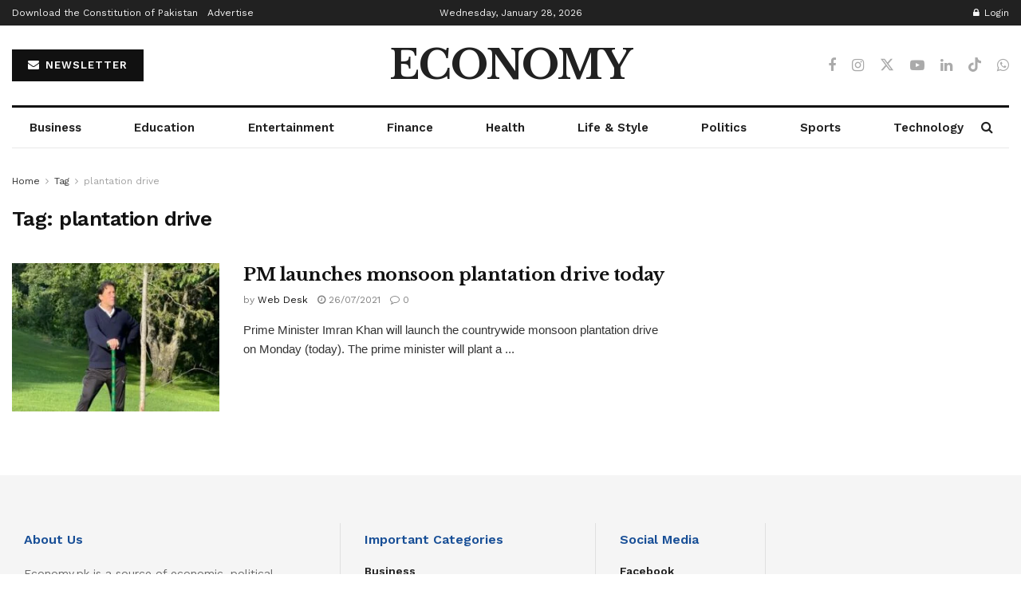

--- FILE ---
content_type: text/html; charset=utf-8
request_url: https://www.google.com/recaptcha/api2/aframe
body_size: 266
content:
<!DOCTYPE HTML><html><head><meta http-equiv="content-type" content="text/html; charset=UTF-8"></head><body><script nonce="jr18Am6zXngfA5cQU1rqgQ">/** Anti-fraud and anti-abuse applications only. See google.com/recaptcha */ try{var clients={'sodar':'https://pagead2.googlesyndication.com/pagead/sodar?'};window.addEventListener("message",function(a){try{if(a.source===window.parent){var b=JSON.parse(a.data);var c=clients[b['id']];if(c){var d=document.createElement('img');d.src=c+b['params']+'&rc='+(localStorage.getItem("rc::a")?sessionStorage.getItem("rc::b"):"");window.document.body.appendChild(d);sessionStorage.setItem("rc::e",parseInt(sessionStorage.getItem("rc::e")||0)+1);localStorage.setItem("rc::h",'1769552508666');}}}catch(b){}});window.parent.postMessage("_grecaptcha_ready", "*");}catch(b){}</script></body></html>